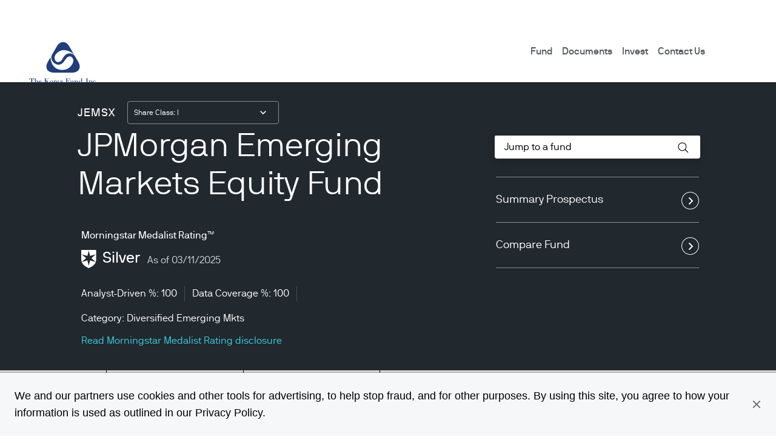

--- FILE ---
content_type: text/html;charset=utf-8
request_url: https://www.thekoreafund.com/products/jpmorgan-emerging-markets-equity-fund-i-4812a0623
body_size: 14650
content:

  <!DOCTYPE HTML>
  
  <html lang="en-US"> 
  <head>
    
    
    
        
    
    
    
    <meta charset="UTF-8"/>
    <meta name="viewport" content="width=device-width, initial-scale=1.0"/>
    <meta name="referrer" content="no-referrer-when-downgrade"/>
    <meta content="UEgzQAQUVvl5ylECkxr9zhGU19brVYyHBFJ-u_avkXc" name="google-site-verification"/>
    <meta name="clr" content="americas, us, en, koreafund"/>

    <meta name="debugPDP" getrequestResolver="true" request.pathInfo="/content/jpm-am-aem/americas/us/en/koreafund/products/dynamic-pdp.productpage.4812a0623.html" currentPage.path="/content/jpm-am-aem/americas/us/en/koreafund/products/dynamic-pdp" currentPage.title="dynamic-pdp" isDynamicPDPPage="true"/>

    <!--  Setting page og:title  -->
    
    
        <meta property="og:title"/>
        
            <meta property="og:image" content="https://am.jpmorgan.com/content/dam/jpm-am-aem/global/en/images/social-default/LinkedIn_1200x627_1.png"/>
        
    


    

    <title>
        JPMorgan Emerging Markets Equity Fund-I | JEMSX
        
        
    </title>


    
    
    <meta name="description" content="View performance data, portfolio details, management information, factsheet, regulatory and other documents"/>
    
    <meta name="template" content="dynamic-fund-shareclass-page-template"/>
    

    
    
    
        
        
        
        
            
            
                <meta name="ROBOTS" content="INDEX,FOLLOW"/>
            
        
    

    

    

    
    
    <link rel='preload' href="/etc/designs/jpm-am-aem/clientlib-above-the-fold.min.42c0ed8979bd564979b4d2bf97b2e3e5.css" as="style" onload="this.rel='stylesheet'">
<link rel='stylesheet' href="/etc/designs/jpm-am-aem/clientlib-above-the-fold.min.42c0ed8979bd564979b4d2bf97b2e3e5.css" type="text/css">



    
    
    <script src='/etc/designs/jpm-am-aem/clientlib-above-the-fold.min.f3986ba36916aae3e229777b5f14b185.js' rel="preload" as="script"></script>



    
    
    <link rel='preload' href="/etc/designs/jpm-am-aem/clientlib-all/jpm-am-global.min.145330391d02adf83746d7f39206868d.css" as="style" onload="this.rel='stylesheet'">
<link rel='stylesheet' href="/etc/designs/jpm-am-aem/clientlib-all/jpm-am-global.min.145330391d02adf83746d7f39206868d.css" type="text/css">



    
    
    <link rel='preload' href="/etc/designs/jpm-am-aem/clientlib-site.min.d6ffc11c91da5238db7be0ebcf03307b.css" as="style" onload="this.rel='stylesheet'">
<link rel='stylesheet' href="/etc/designs/jpm-am-aem/clientlib-site.min.d6ffc11c91da5238db7be0ebcf03307b.css" type="text/css">





<!-- SEO changes 5072-->
<link rel="preload" href="/etc/designs/jpm-am-aem/fonts/jp-icons.ttf" as="font" crossorigin/>

<!-- SEO Recommendations IMCMS-13609 -->
<link rel="preconnect" href="https://cdn.jpmorganfunds.com"/>

<link rel="preload" href="/etc/designs/jpm-am-aem/fonts/gim-icomoon.ttf" as="font" crossorigin/>

<!--<sly data-sly-use.onetrust="com.jpm.am.aem.core.models.OneTrustModel">-->
<!--    </sly>-->

<script src="https://www.chase.com/apps/chase/clientlibs/foundation/scripts/Reporting.js" language="Javascript1.2" type="text/javascript"></script>
<script> window.CHASE.TagManager['merkury'] = function() { window._svq = window._svq || []; window._svq.push(['_setAccount', '5404_04699']); window._svq.push(['_trackPageView']); (function (d, c) { var sv = d.createElement(c); sv.type = 'text/javascript'; sv.src = '//track.securedvisit.com/js/sv.js'; var s = d.getElementsByTagName(c)[0]; s.parentNode.insertBefore(sv, s); })(document, 'script'); }; </script>
<script type="text/javascript" src="//cdn.evgnet.com/beacon/k556555555563cz3w23n3n3x2754245/mcp_prod/scripts/evergage.min.js" async></script>





    
    
    

    
    
    
    

    <!--script data-sly-use.environmentBasedConfig="com.jpm.am.aem.core.services.EnvironmentBasedService"
            data-sly-test.adobeLaunchEnvironmentScript=""
            src="" async></script-->
    
    <link rel="icon" type="image/x-icon" href="/etc/designs/jpm-am-aem/images/favicon.ico"/>
    
        
            <link rel="canonical" href="https://www.thekoreafund.com/products/jpmorgan-emerging-markets-equity-fund-i-4812a0623"/>
        
        
    
</head>
 
  
  
  
  

  

  
  
  
    
      
        <body class="font-family-en AMTheme AMTheme-outer AMTheme-mode-light">
      
    
  
  
  
  
  
    <!-- Google Tag Manager (noscript) -->






<noscript><iframe src="https://www.googletagmanager.com/ns.html?id=GTM-KFWPD2T" height="0" width="0" style="display:none;visibility:hidden"></iframe></noscript>
<!-- End Google Tag Manager (noscript) -->


    <input type="hidden" id="displayPopUpModules" value="true"/>



    <div data-global="JP-global">
        


<div class="jp-page-px">
<div class="jp-page-mw">
 <div class="blank-page page basicpage">








    
	




    
    
    <div class="jpm-am-navigation-header"><header>
  
  
  
  
  <div class="jp-header" data-module="JP-header">
    <div class="jp-viewport-width"></div>
    
    
    
    
    
    
    
      
      <div class="country-role-selector-data " data-i18nJsonCRS="{&#34;jpm.am.aem.container.counryrole.selectrole&#34;:&#34;Select a Role&#34;,&#34;jpm.am.aem.container.counryrole.selectcountry&#34;:&#34;Select a Location&#34;,&#34;jpm.am.aem.container.counryrole.selectregion&#34;:&#34;Select a Region&#34;}" data-i18nJsonCountries="{&#34;jpm.am.general.country.us&#34;:&#34;United States&#34;}" data-i18nJsonRoles="{&#34;jpm.am.general.role.us.smartretirement-commingled&#34;:&#34;jpm.am.general.role.us.smartretirement-commingled&#34;,&#34;jpm.am.general.role.us.smartretirement-caterpillar&#34;:&#34;jpm.am.general.role.us.smartretirement-caterpillar&#34;,&#34;jpm.am.general.role.us.adv&#34;:&#34;Financial Professionals&#34;,&#34;jpm.am.general.role.us.eotm&#34;:&#34;jpm.am.general.role.us.eotm&#34;,&#34;jpm.am.general.role.us.liq&#34;:&#34;Liquidity Investors&#34;,&#34;jpm.am.general.role.us.smartretirement-kp&#34;:&#34;jpm.am.general.role.us.smartretirement-kp&#34;,&#34;jpm.am.general.role.us.bony&#34;:&#34;jpm.am.general.role.us.bony&#34;,&#34;jpm.am.general.role.us.smartretirement-vz&#34;:&#34;jpm.am.general.role.us.smartretirement-vz&#34;,&#34;jpm.am.general.role.us.ny529&#34;:&#34;jpm.am.general.role.us.ny529&#34;,&#34;jpm.am.general.role.us.preview&#34;:&#34;jpm.am.general.role.us.preview&#34;,&#34;jpm.am.general.role.us.smartretirement-exelon&#34;:&#34;jpm.am.general.role.us.smartretirement-exelon&#34;,&#34;jpm.am.general.role.us.institutional&#34;:&#34;Institutional Investors&#34;,&#34;jpm.am.general.role.us.smartretirement-passiveblend&#34;:&#34;jpm.am.general.role.us.smartretirement-passiveblend&#34;,&#34;jpm.am.general.role.us.pbdre&#34;:&#34;jpm.am.general.role.us.pbdre&#34;,&#34;jpm.am.general.role.us.smartretirement-cit&#34;:&#34;jpm.am.general.role.us.smartretirement-cit&#34;,&#34;jpm.am.general.role.us.smartretirement-blend&#34;:&#34;jpm.am.general.role.us.smartretirement-blend&#34;,&#34;jpm.am.general.role.us.xmobile&#34;:&#34;jpm.am.general.role.us.xmobile&#34;,&#34;jpm.am.general.role.us.accessfunds&#34;:&#34;jpm.am.general.role.us.accessfunds&#34;,&#34;jpm.am.general.role.us.koreafund&#34;:&#34;jpm.am.general.role.us.koreafund&#34;,&#34;jpm.am.general.role.us.smartretirement-akdrb&#34;:&#34;jpm.am.general.role.us.smartretirement-akdrb&#34;,&#34;jpm.am.general.role.us.morganmoney&#34;:&#34;jpm.am.general.role.us.morganmoney&#34;,&#34;jpm.am.general.role.us.per&#34;:&#34;Individual Investors&#34;,&#34;jpm.am.general.role.us.everyday401k&#34;:&#34;jpm.am.general.role.us.everyday401k&#34;,&#34;jpm.am.general.role.us.smartretirement&#34;:&#34;jpm.am.general.role.us.smartretirement&#34;}" data-i18nJsonTnC="{&#34;jpm.am.legal.termsandconditions.tableofcontent&#34;:&#34;Table of Contents&#34;,&#34;jpm.am.legal.termsandconditions.readdisclaimer&#34;:&#34;Please read through the disclaimer before entering the site&#34;}" data-props="/content/jpm-am-aem/countryroleselectorconfigpage.crsmap.us_en_koreafund.json?currentPath=/content/jpm-am-aem/americas/us/en/koreafund/includes/header/jcr:content/par/jpm_am_navigation_he">
      </div>
    
    
    
    <div class="jpm-am-aem-popout-lightbox"></div>
    <input name="region" type="hidden" value="americas"/>
    <input name="country" type="hidden" value="us"/>
    <input name="role" type="hidden" value="koreafund"/>
    <input name="language" type="hidden" value="en"/>
    <input name="contentsearchpath" type="hidden" value="/content/jpm-am-aem/americas/us/en/koreafund"/>
    
    
    
    
    
    

    
      <a href="#contentStart" target="_self" class="jp-header__skipMain" tabindex="1">Skip to main content</a>
    
    <div class='jp-header__menu-icon-logo-wrapper'>
      <div class="jp-header__logo">
        
        
          <a href="/us/en/asset-management/koreafund/">
            <img alt="Korea-Fund_blue_web-logo" class="logo" src="/content/dam/jpm-am-aem/americas/us/en/images/korea-funds/Korea-Fund_blue_web-logo.svg" width="150"/>
          </a>
          
        
      </div>
      
      
      <div class='jp-header__menu-wrapper'>

        <div class="jp-mob-menu-header ">
          
          
          <div class="jp-mob-simple-closeIcon" tabindex="0" role="button" aria-label="close"><span class="jp-icon-close"></span></div>
          
        </div>
        
          <div class="jp-header__simple-menu" role="navigation" aria-label="global main">
            <ul class="jp-simple-menu">
              
                <li class="jp-simple-menu__item ">

                                        <span class="jp-simple-menu__item__linkWrapper">
                                            
                                            
                                                <a class="jp-simple-menu__link" href="/us/en/asset-management/koreafund/products/the-korea-fund-inc-500634209" id="menulink-0">
                                                    Fund
                                                </a>
                                            
                                            
                                          <!--/* Logic for creating subnav parsys*/ -->
                                            
                                            
                                            
                                            
                                        </span>
                  
                  
                    
                  
                  
                </li>
              
                <li class="jp-simple-menu__item ">

                                        <span class="jp-simple-menu__item__linkWrapper">
                                            
                                            
                                                <a class="jp-simple-menu__link" href="/us/en/asset-management/koreafund/documents/" id="menulink-1">
                                                    Documents
                                                </a>
                                            
                                            
                                          <!--/* Logic for creating subnav parsys*/ -->
                                            
                                            
                                            
                                            
                                        </span>
                  
                  
                    
                  
                  
                </li>
              
                <li class="jp-simple-menu__item ">

                                        <span class="jp-simple-menu__item__linkWrapper">
                                            
                                            
                                                <a class="jp-simple-menu__link" href="/us/en/asset-management/koreafund/invest/" id="menulink-2">
                                                    Invest
                                                </a>
                                            
                                            
                                          <!--/* Logic for creating subnav parsys*/ -->
                                            
                                            
                                            
                                            
                                        </span>
                  
                  
                    
                  
                  
                </li>
              
                <li class="jp-simple-menu__item ">

                                        <span class="jp-simple-menu__item__linkWrapper">
                                            
                                            
                                                <a class="jp-simple-menu__link" href="/us/en/asset-management/koreafund/contact-us/" id="menulink-3">
                                                    Contact Us
                                                </a>
                                            
                                            
                                          <!--/* Logic for creating subnav parsys*/ -->
                                            
                                            
                                            
                                            
                                        </span>
                  
                  
                    
                  
                  
                </li>
              
            </ul>
          </div>
        
        
      </div>
      <div class="jp-header__icons">
        
        <div class="jp-hamburger circleButton" tabindex="0" role="button" aria-label="menu">
          Menu
        </div>
      </div>
      <div class="jp-header__searchbar">
        <div class="search-container">
          <div class="search_background"></div>
          <div class="search-section">
            <div class="jp-search circleButton searchbar-search-icon"></div>
            <div class="searchbar-wrapper">
              <Search id="jp-header-search" class="jp-search-input" aria-label="search input field" name="search input field" placeholder="Search"/>
            </div>
            <div class="jp-header__icons jp-search-button">
              <div aria-label="search" data-contentsearchpath="/content/jpm-am-aem/americas/us/en/koreafund" data-searchpath="/us/en/asset-management/koreafund/search/" role="button" tabindex="0">
                Search
              </div>
            </div>
          </div>
        </div>
      </div>
    </div>
  </div>
</header></div>



       


    
      
        
    



        
    



        
      
    

    
      
        
      
    
  </div>


<div id="contentStart"></div>
<div class="pre-scrim"></div>
 <div class="root responsivegrid " role="main">







<div class="aem-Grid aem-Grid--12 aem-Grid--default--12 ">
    
    <div class="responsivegrid aem-GridColumn aem-GridColumn--default--12">







<div class="aem-Grid aem-Grid--12 aem-Grid--default--12 ">
    
    <div class="jpm-am-container-dynamic-npe-shell-component aem-GridColumn aem-GridColumn--default--12"><!-- SDI include (path: /content/jpm-am-aem/americas/us/en/koreafund/products/dynamic-pdp/_jcr_content/root/responsivegrid/jpm_am_container_dyn.4812a0623.nocache.html, resourceType: jpm-am-aem/components/content/jpm-am-container-dynamic-npe-shell-component) -->




	
		
		<style type="text/css">
			.spinner-box {
				display: flex;
				justify-content: center;
				align-items: center;
				height:200px;
			}
			#spinnerIndicator {
				width: 100%;
				height: 100%;
				background: url('/FundsMarketingHandler/images/spinner.gif') 50% 50% no-repeat rgb(255,255,255);
			}		
		</style>
		<div id="loadingIndicator" class="spinner-box">
				<div id="spinnerIndicator">	</div>
		</div>
		
	

<div id="react-app" class="jp-npe-shell">
</div>
<script type="text/javascript">
  var appType, cookiesData, regionCode, countryCode, langCode, roleCode, userLoggedIn, pdpPath, fundTypeView,
    gaiaRedirectUrl, documentServiceUrl, parent;
  var basePath, fundsMarketingConfiguration = {}, fundsMarketingContent = {}, shareclassidentifier,
    invokeLoginModalCallbackfn, invokeGetCollection, invokeAddToCollection, invokeRemoveFromCollection,
    invokeGetPreference, invokeUpdatePreference,  invokeGetPAMData, invokeGetProductSubscriptions, invokeUpdateProductSubscriptions;
  var cardTypes = [], cusips = [], disclosures, authoredCusipIsin, alerts, fundManagers, relatedInsights, documents,
    pdpcusip, fundVideo, awards;
  var featured, recommendations, pdpHero, htmlCommentaries, audioCommentary, isAuthor = false,
    pathSplit = location.pathname.length > 1 ? location.pathname.split('/') : '';
  var whitelistedDomains, invokeExtLinkConfirmWindow;
  var invokeAttestationPopUp;

  document.addEventListener('crs-cookie-ready', function () {
    appType = "pdp";
    fundTypeView = "";
    if (!appType) {
      appType = 'pdp';
    }
    cookiesData = window.getCookiesDataForSearch();
    isAuthor = window.checkIfAuthorInstance();
    if (isAuthor && pathSplit[6] != undefined && pathSplit[6] === 'preview' && pathSplit[5] != undefined) {
      roleCode = pathSplit[6];
      langCode = pathSplit[5];
    } else {
      roleCode = cookiesData.role;
      langCode = cookiesData.language;
    }

    if (window.location.pathname.includes("/it/it/asset-management/protected/mps/")) {
      roleCode = 'mps';
    }
    /****** External Link Fun for PDP Pages */
    let extLinkCompSel = document.getElementById('externalLinkDomains');
    whitelistedDomains = extLinkCompSel ? JSON.parse(extLinkCompSel.dataset.domains) : [];

    invokeExtLinkConfirmWindow = function (link) {
      const extEvent = new CustomEvent('activateExtLink');
      document.dispatchEvent(extEvent);
      const extPopUpSelector = document.querySelector('.jp-am-navigation-external-link')
      extPopUpSelector.classList.remove('jp-am-navigation-external-link__hidePopup');
      extPopUpSelector.querySelector('.jp-am-navigation-external-link__popup__Cta__continue').href = link;

    };
    /****** End----------------External Link Fun for PDP Pages */

    let attestationModal = document.querySelector('.jp-legal-attestation-modal');

    invokeAttestationPopUp = function (disclosureText) {
      const activateAttestationModal = new CustomEvent('activateAttestationModal');
      document.dispatchEvent(activateAttestationModal);
      const body = attestationModal.querySelector('.jp-legal-attestation-modal__overlay-text');
      body.innerHTML = disclosureText;
      attestationModal.classList.remove('hide');
    }

    countryCode = cookiesData.country;
    regionCode = cookiesData.region;
    userLoggedIn = false;
    invokeLoginModalCallbackfn = function () {
    if (window.location.pathname.includes("/it/it/asset-management/adv/") || window.location.pathname.includes("/it/it/asset-management/mps/")) {
        return location.replace("/it/it/asset-management/adv/auth/login-form/");
      } else {
        const event = new CustomEvent('authenticate', {'detail': {eventType: 'login'}});
        document.dispatchEvent(event);
      }
    };
    invokeGetProductSubscriptions = function () {
      return window.favoriteSubscriptionsOpenAPI.getProductSubscriptions();
    };
    invokeUpdateProductSubscriptions = function (preferenceValue) {
      return window.favoriteSubscriptionsOpenAPI.updateProductDocumentSubscriptions(preferenceValue);
    };
    invokeGetCollection = function () {
      return window.favoriteFundsOpenAPIProtected.getMyCollections();
    };
    invokeAddToCollection = function (type, identifier) {
      return window.favoriteFundsOpenAPIProtected.addFundToMyCollection(type, identifier);
    };
    invokeRemoveFromCollection = function (type, identifier) {
      return window.favoriteFundsOpenAPIProtected.removeFundFromMyCollection(type, identifier);
    };
    invokeGetPreference = function () {
      return window.favoriteFundsOpenAPIProtected.getMySubscriptions();
    };
    invokeUpdatePreference = function (preferenceName, preferenceValue) {
      return window.favoriteFundsOpenAPIProtected.updateMySubscriptions(preferenceName, preferenceValue);
    };
      invokeGetPAMData = function () {
          return window.pamDataOpenAPI.getPAMData();
      };

    pdpPath = '/' + countryCode + '/' + langCode + '/asset-management/' + roleCode + '/products/';
    if (document.cookie) {
      var cookie = document.cookie.split(';');
      const advCountries = ['au', 'sg', 'be', 'dk', 'fi', 'gb', 'ie', 'lu', 'nl', 'no', 'se', 'ch', 'it', 'es', 'at', 'de', 'pt', 'fr'];
      for (var i = 0; i < cookie.length; i++) {
        if (cookie[i].trim().startsWith("akm")) {
          const akmValue = cookie[i].trim().split('akm=');
          if (akmValue !== null && akmValue !== undefined && akmValue !== "" && akmValue.length >= 2 && akmValue[1] !== null
            && akmValue[1] !== undefined && akmValue[1] !== "") {
            const systemDate = Date.now();
            try {
              const queryExpValue = akmValue[1].split("exp=")[1].split("~");
              if (!(systemDate > (1000 * Number(queryExpValue[0])))) {
                if (
                  (countryCode === 'us' && (roleCode === 'adv' || roleCode === 'institutional')) ||
                  (countryCode === 'es' && roleCode === 'per') ||
                  (countryCode === 'it' && roleCode === 'mps') ||
                  (advCountries.includes(countryCode) && roleCode === 'adv') ||
                  (regionCode === 'apac' && roleCode === 'institutional') ||
                  (regionCode === 'emea' && roleCode === 'institutional')
                ) {
                  pdpPath = '/' + countryCode + '/' + langCode + '/asset-management/protected/' + roleCode + '/products/';
                  userLoggedIn = true;
                }
              }
            } catch (error) {
              console.error(error.message);
            }
          }
        }
      }
    }
    gaiaRedirectUrl = '/FundsMarketingHandler';
    parent = 'aem';
    basePath = 'npe';
    document.getElementsByClassName("jp-npe-shell")[0].setAttribute("lang", langCode);
  });
</script>


 
	


	
	
	



<input type="hidden" id="cspCode" value="4812A0623"/>
<input type="hidden" id="isnCode"/>

<script type="text/javascript">
document.addEventListener('crs-cookie-ready', function() {
    disclosures = {"pdpCardCountryBreakdown":["Due to rounding, values may not total 100%."],"pdpCardMaturity":["Due to rounding, values may not total 100%."],"pdpDataPointActiveShare":["Active Share represents the difference between a fund's holdings and the benchmark's holdings. It is calculated by taking the sum of the absolute value of the weighting of the fund's holdings versus the weighting of the benchmark's holdings excluding derivatives but including cash and cash equivalents. If a holding of the fund isn't a holding of the benchmark, the weighting of the benchmark is assumed to be zero. Similarly, if the benchmark includes a holding that isn't a holding of the fund, the weighting of the fund is assumed to be zero."],"pdpCardTop10Holdings":["The top 10 holdings listed exclude cash and money markets. Holdings are subject to change. The holdings listed should not be considered recommendations to purchase or sell a particular security. Each individual security is calculated as a percentage of the aggregate market value of the securities held in the Fund and does not include the use of derivative positions, where applicable."],"pdpCardFixedIncomeMaturity":["Due to rounding, values may not total 100%."],"pdpCardPortfolioBreakdown":["Due to rounding, values may not total 100%."],"pdpDataPointRollingDividendYield":["The 12-Month Rolling Dividend Yield represents the sum of the dividend yield (non-annualized) for the 12 most recent regularly declared income dividends as well as any special income distributions in the intervening period. Dividend yield (non-annualized) is calculated by dividing the dividend per share by the net asset value per share as of the relevant ex-dividend date."],"pdpDataPointRSquared":["<B>R2:</B> The percentage of a Fund's movements that result from movements in the index ranging from 0 to 100. A Fund with an R2 of 100 means that 100 percent of the Fund's movement can completely be explained by movements in the Fund's external index benchmark."],"pdpDataPointSharpeRatio":["<B>Sharpe ratio</B> measures the fund's excess return compared to a risk-free investment. The higher the Sharpe ratio, the better the returns relative to the risk taken."],"pdpCardLipperRankings":["The ranking information is provided by Lipper Analytical Services. Past performance is no guarantee of future results. Rankings are calculated based upon the total returns of multiple share classes within their respective Lipper category. Different share classes may have different rankings."],"pdpSummaryMorningstarRatingPopUp":["Morningstar overall rating 3 stars, Class I; Diversified Emerging Mkts Category; 704 funds. Three-year rating 3 stars; 704 funds. Five-year rating 2 stars; 620 funds. Ten-year rating 4 stars; 460 funds. Ratings reflect risk-adjusted performance.","Overall Morningstar Rating<sup>TM</sup> for a fund is derived from a weighted average of the performance figures associated with its three-, five-, and 10-year (if applicable) Morningstar Rating metrics."],"pdpDataPointMedianBidAskSpread":["The median bid-ask spread is calculated by identifying national best bid and national best offer (\"NBBO\") for each Fund as of the end of each 10 second interval during each trading day of the last 30 calendar days, or since the listing date of each Fund if shorter, and dividing the difference between each such bid and offer by the midpoint of the NBBO. The median of those values is identified and posted on each business day."],"pdpDataPointPERatio1YrTrailing":["The number by which earnings per share is multiplied to estimate a stock's value based on the actual earnings over the last 12 months."],"pdpSummaryAnalystRatingPopUp":["The Morningstar Medalist Rating<sup>TM</sup> is a summary expression of Morningstar's forward-looking analysis of investment strategies using a rating scale of Gold, Silver, Bronze, Neutral and Negative. Medalist Ratings indicate which investments Morningstar believes are likely to outperform a relevant index or peer group average on a risk-adjusted basis over time. Products are evaluated on three key pillars (People, Parent, and Process) which, when coupled with fees, forms the basis for Morningstar's conviction in those products' investment merits and determines the Medalist Rating assigned. Products are sorted by expected performance into rating groups defined by their Morningstar Category and their active or passive status. Analyst-covered products are assigned the three pillar ratings based on the analyst's qualitative assessment, subject to the Analyst Rating Committee's oversight, monitored and reevaluated at least every 14 months. Ratings are assigned monthly for vehicles covered either indirectly by analysts or by algorithm. For more detailed information including methodology, please go to global.morningstar.com/managerdisclosures.Ratings and rankings should not be used as the sole basis in evaluating an investment product and should not be considered an offer or solicitation to buy or sell the investment product.&#169;2025Morningstar Inc. All rights reserved. Morningstar information is proprietary to Morningstar and/or its content providers, may not be copied or distributed and is not warranted to be accurate, complete or timely."],"pdpCardQualityBreakdown":["Certain holdings may not be included due to de minimis values and rounding. Values may not total 100%."],"pdpBottomAll":["International investing bears greater risk due to social, economic, regulatory and political instability in countries in \"emerging markets.\" This makes emerging market securities more volatile and less liquid developed market securities. Changes in exchange rates and differences in accounting and taxation policies outside the U.S. can also affect returns.","Investments in foreign currencies and foreign issuers are subject to additional risks, including political and economic risks, greater volatility, civil conflicts and war, currency fluctuations, higher transaction costs, delayed settlement, possible foreign controls on investment, expropriation and nationalization risks, and less stringent investor protection and disclosure standards of foreign markets. These risks are magnified in countries in \"emerging markets.\"","The MSCI Emerging Markets Index &#40;net total return&#41; is a free float&#45;adjusted market capitalization weighted index that is designed to measure the performance of large&#45; and mid&#45; cap stocks in emerging markets&#46; Net total return figures assume the reinvestment of dividends after deduction of withholding tax&#44; applying the maximum rate to nonresident individual investors who do not benefit from double taxation treaties&#46;","Total return figures (for the fund and any index quoted) assume payment of fees and reinvestment of dividends (after the highest applicable foreign withholding tax) and distributions. Without fee waivers, fund returns would have been lower. Due to rounding, some values may not total 100%.","The Morningstar Rating<sup>TM</sup> for funds, or \"star rating\", is calculated for managed products (including mutual funds, variable annuity and variable life subaccounts, exchange-traded funds, closed-end funds, and separate accounts) with at least a three-year history. Exchange traded funds and open-ended mutual funds are considered a single population for comparative purposes. It is calculated based on a Morningstar Risk-Adjusted Return measure that accounts for variation in a managed product's monthly excess performance, placing more emphasis on downward variations and rewarding consistent performance. The top 10% of products in each product category receive 5 stars, the next 22.5% receive 4 stars, the next 35% receive 3 stars, the next 22.5% receive 2 stars, and the bottom 10% receive 1 star. The Overall Morningstar Rating for a managed product is derived from a weighted average of the performance figures associated with its three-, five-, and 10-year (if applicable) Morningstar Rating metrics. The weights are: 100% three-year rating for 36-59 months of total returns, 60% five-year rating/40% three-year rating for 60-119 months of total returns, and 50% 10- year rating/30% five-year rating/20% three-year rating for 120 or more months of total returns. While the 10-year overall star rating formula seems to give the most weight to the 10-year period, the most recent three-year period actually has the greatest impact because it is included in all three rating periods. Rankings do not take sales loads into account.","&#169;2026, American Bankers Association, CUSIP Database provided by the Standard &amp; Poor's CUSIP Service Bureau, a division of The McGraw-Hill Companies, Inc. All rights reserved."],"pdpDataPointPBRatio":["<B>P/B ratio </B>is the relationship between a stock's price and the book value of that stock."],"pdpBottomAllLargeText":["<B><I>Performance quoted is past performance and is no guarantee of future results. Investment returns and principal value will fluctuate, so shares, when sold, may be worth more or less than original cost. Current performance may be higher or lower than returns shown. Call 1-800-480-4111 for most recent month-end performance. </I></B>"],"pdpCardGrowthChart":["The Growth of Hypothetical Investment chart does not assume the max sales charge (if any), which would lower returns. It includes reinvestment of dividends and gains. Expenses were deducted. Performance for other share classes will vary. The Excel download will only provide hypothetical performance with an initial investment amount of $10,000. The performance quoted represents past performance and does not guarantee future results.","Since inception at NAV. Past performance is not indicative of future results.","The quoted performance of the Fund includes performance of a predecessor fund/share class prior to the Fund's commencement of operations. Please refer to the current prospectus for further information. "],"pdpCardMorningstarRatings":["Overall Morningstar Rating<sup>TM</sup> for a fund is derived from a weighted average of the performance figures associated with its three-, five-, and 10-year (if applicable) Morningstar Rating metrics."],"pdpCardCommodityMaturity":["Due to rounding, values may not total 100%."],"pdpCardPortfolioHoldings":["Due to rounding, values may not total 100%."],"pdpCardRiskMeasures":["All risk measures are based on a 3 year time period.","Risk measures are calculated based upon the broad-based index as stated in the prospectus."],"pdpDataPointStandardDeviation":["<B>Standard deviation/Volatility:</B> A statistical measure of the degree to which the Fund's returns have varied from its historical average. The higher the standard deviation, the wider the range of returns from its average and the greater the historical volatility. The standard deviation is calculated over a 36-month period based on Fund's monthly returns. The standard deviation shown is based on the Fund's Class A Shares or the oldest share class, where Class A Shares are not available."],"pdpCardSectorBreakdown":["Due to rounding, values may not total 100%."],"pdpCardPerformanceLargeText":["<B><I>Performance quoted is past performance and is no guarantee of future results. Investment returns and principal value will fluctuate, so shares, when sold, may be worth more or less than original cost. Current performance may be higher or lower than returns shown. Call 1-800-480-4111 for most recent month-end performance. </I></B>"],"pdpDataPointPERatio1YrForecast":["The number by which earnings per share is multiplied to estimate a stock's value based on the forecasted earnings for the next 12 months."],"pdpDataPointCutOffTime":["Please refer to the prospectus for additional information about cut-off times."],"pdpCardSectorExposure":["Due to rounding, values may not total 100%."],"pdpCardRegionalBreakdown":["Due to rounding, values may not total 100%."],"pdpCardPortfolioAllocation":["Due to rounding, values may not total 100%."],"pdpCardCurrencyAllocation":["Due to rounding, values may not total 100%. Net currency exposure is inclusive of the fund's derivative positions."],"pdpCardStrategicAllocation":["Due to rounding, values may not total 100%."],"pdpDataPointBeta":["<B>Beta </B>measures a fund's volatility in comparison to the market as a whole. A beta of 1.00 indicates a fund has been exactly as volatile as the market."],"pdpDataPointAlpha":["<B>Alpha:</B> The relationship between the performance of the Fund and its beta over a three-year period of time."],"pdpCardPerformance":["<sup>*</sup>Fund performance inception:  11/15/1993","The quoted performance of the Fund includes performance of a predecessor fund/share class prior to the Fund's commencement of operations. Please refer to the current prospectus for further information. ","Mutual funds have fees that reduce their performance: indexes do not. You cannot invest directly in an index."],"pdpCardFees":["The Fund's adviser and/or its affiliates have contractually agreed to waive fees and/or reimburse expenses to the extent Total Annual Fund Operating Expenses (excluding acquired fund fees and expenses, dividend and interest expenses related to short sales, interest, taxes, expenses related to litigation and potential litigation and extraordinary expenses) exceed 0.940% of the average daily net assets. The Fund may invest in one or more money market funds advised by the adviser or its affiliates (affiliated money market funds). The Fund's adviser has contractually agreed to waive fees and/or reimburse expenses in an amount sufficient to offset the fees and expenses of the affiliated money market funds incurred by the Fund because of the Fund's investment in such money market funds. This waiver is in effect through 2/28/2026, at which time the adviser and/or its affiliates will determine whether to renew or revise it. The difference between net and gross fees includes all applicable fee waivers and expense reimbursements."],"pdpDataPointEPS":["<B>EPS:</B> Total earnings divided by the number of shares outstanding."],"pdpDataPointTrackingError":["<B>Tracking Error:</B> The active risk of the portfolio, which determines the annualized standard deviation of the excess returns between the portfolio and the benchmark."],"pdpDataPointETFNonFairValueNAV":["<B>Non-Fair Value NAV:</B> The published NAV includes adjustments made to prices of international stocks to compensate for price changes occurring after local markets close and exchange rates at the 4 PM New York close, the Non-Fair Value NAV excludes these price adjustments and uses exchange rates at the 4PM London close. Investors cannot transact at Non-Fair Value."],"pdpDataPointESGApproach":["This Fund considers financially material environmental, social and governance (\"ESG\") factors as part of the Fund's investment process. In actively managed assets deemed by J.P. Morgan Asset Management to be ESG integrated under our governance process, we systematically assess financially material ESG factors amongst other factors in our investment decisions with the goals of managing risk and improving long-term returns. ESG integration does not change a strategy's investment objective, exclude specific types of companies or constrain a strategy's investable universe."]};
	documentServiceUrl = null;
	if (false){
		document.title = "JPMorgan Emerging Markets Equity Fund-I | JEMSX | J.P. Morgan Asset Management";
		featured = "";
		alerts = {};
		trustInBrief = {};
		insightsManager = {};
		fundManagers ={};
		pdpHero = " ";
		awards = [];
		fundVideo = null;
		documents= {};
		relatedInsights= {};
		audioCommentary = "";
		recommendations = "";
		canonicalURL = {};
    }
    else{
		featured = "";
		alerts = {};
		trustInBrief = {};
		insightsManager = {};
		fundManagers ={};
		pdpHero = " ";
		awards = {};
		fundVideo = null;
		documents= {};
		relatedInsights= {};
		audioCommentary = "";
		recommendations = {};
		canonicalURL = "";
    }
    htmlCommentaries = {};
    fundTypeCode = "Mutual Fund";

	if(regionCode === 'asiapacific' || regionCode === 'emea'){
	    pdpcusip = "";
	}
	if(roleCode === "priips" && fundTypeCode === "N_ETF"){
		countryCode = "ie";
	} else if(roleCode === "priips" && fundTypeCode === "INVESTMENT_TRUST") {
		countryCode = "gb";
	}
	if(regionCode === 'americas'){
	    pdpcusip = "4812A0623";
	    if(!pdpcusip && roleCode === "bony"){
            pdpcusip = "";
            countryCode = "lu";
        }
		if(!pdpcusip && countryCode === "mx"){
			pdpcusip = "";
			countryCode = "ie";
		}
	}

	if (!window.Intl) {
		document.write('<script src="/FundsMarketingHandler/javascript/intlshim.js"><\/script>');
	}


	if (fundsMarketingConfiguration !== undefined) {
	    fundsMarketingConfiguration.appType =  appType,
	    fundsMarketingConfiguration.cusip = pdpcusip,
	    fundsMarketingConfiguration.country =  countryCode,
	    fundsMarketingConfiguration.language = langCode,
	    fundsMarketingConfiguration.role = roleCode,
	    fundsMarketingConfiguration.basePath =  basePath,
	    fundsMarketingConfiguration.parent = parent,
	    fundsMarketingConfiguration.gaiaRedirectUrl = gaiaRedirectUrl,
        fundsMarketingConfiguration.documentServiceUrl =  documentServiceUrl,
	    fundsMarketingConfiguration.window =  window,
	    fundsMarketingConfiguration.pdpPath  =  pdpPath,
	    fundsMarketingConfiguration.userLoggedIn  =  userLoggedIn,
	    fundsMarketingConfiguration.invokeLoginModalCallbackfn = invokeLoginModalCallbackfn,
				fundsMarketingConfiguration.invokeGetProductSubscriptions = invokeGetProductSubscriptions,
				fundsMarketingConfiguration.invokeUpdateProductSubscriptions = invokeUpdateProductSubscriptions,
				fundsMarketingConfiguration.invokeGetPAMData = invokeGetPAMData,
	    fundsMarketingConfiguration.invokeGetCollection = invokeGetCollection,
        fundsMarketingConfiguration.invokeAddToCollection = invokeAddToCollection,
        fundsMarketingConfiguration.invokeRemoveFromCollection = invokeRemoveFromCollection,
        fundsMarketingConfiguration.invokeGetPreference = invokeGetPreference,
        fundsMarketingConfiguration.invokeUpdatePreference = invokeUpdatePreference,
				fundsMarketingConfiguration.invokeAttestationPopUp = invokeAttestationPopUp,
				fundsMarketingConfiguration.fundTypeCode = fundTypeCode
	  }
	  if (whitelistedDomains.length > 0) {
		fundsMarketingConfiguration.whitelistedDomains = whitelistedDomains,
		fundsMarketingConfiguration.invokeExtLinkConfirmWindow = invokeExtLinkConfirmWindow
	}
    if(fundsMarketingContent !== undefined) {
        if(featured !== "") {
            fundsMarketingContent.featuredContent =  featured;
        }
        fundsMarketingContent.documents =  documents;
        fundsMarketingContent.fundManagers =  fundManagers;
        fundsMarketingContent.disclosures =  disclosures;
        fundsMarketingContent.htmlCommentaries = htmlCommentaries;
        fundsMarketingContent.dynamic = true;
        if(audioCommentary !== "") {
            fundsMarketingContent.audioCommentary = audioCommentary;
        }
        fundsMarketingContent.alerts = alerts;
        fundsMarketingContent.pdpHeroImage =  pdpHero;
		fundsMarketingContent.awards = awards;
      	fundsMarketingContent.fundVideo = fundVideo;
        fundsMarketingContent.relatedInsights = relatedInsights;
		fundsMarketingContent.recommendations = recommendations;
		fundsMarketingContent.trustInBrief = trustInBrief;
		fundsMarketingContent.insightsManager = insightsManager;
		fundsMarketingContent.canonicalURL = canonicalURL;

        fundsMarketingConfiguration.content = fundsMarketingContent;
    }

});
</script>









<script type="text/javascript" src="/FundsMarketingHandler/javascript/fundsmarketingloader-new.js?1" rel="preload"></script>

    
    <script src='/etc/designs/jpm-am-aem/clientlib-site/jpm-am-container-npe-shell-component.min.c639e54998be465310b1f33891a8f788.js' rel="preload" as="script"></script>


</div>

    
</div>



</div>

    
</div>



</div>




<div class="jpm-am-navigational-back-to-top" role="region" aria-label="navigational back to top">
    <div tabindex="0" aria-label="Back to top" role="button" class="jpm-am-navigational-back-to-top__container">
        <span class="top-arrow"></span>
    </div>
</div>
<div class="blank-page page basicpage">








    
	




    
    
    <div class="jpm-am-navigation-footer"><footer>





  
    <div class='jp-footer  jp__lightGrey'>
        <div class="jp-footer__container">
        	




    
    
    <div class="jpm-am-general-rich-formatted-text">

<div class="jp-rft-wrapper  jp__clear">
	<div id="eaemcusuid_20230906150816" class="jp-rft jp__clear  jp-rft__padding__old">
		<p style="text-align: center;"><a href="/content/dam/jpm-am-aem/americas/us/en/koreafund/supplemental/proxy-information/JPMAM-global-proxy-voting-procedures-and-guidelines.pdf" target="_blank" title="Open Proxy Policies">Proxy Policies</a>&nbsp;| <a href="/us/en/asset-management/koreafund/terms-of-use/" target="_self">Terms of Use</a> | <a href="/us/en/asset-management/koreafund/privacy-policy/" target="_self">Privacy Policy</a>&nbsp;|&nbsp;<a href="/us/en/asset-management/koreafund/contact-us/" target="_blank">Contact Us</a></p>
<p style="text-align: center;">Copyright © 2024 JPMorgan Chase &amp; Co., All rights reserved.</p>
<p><span class="jp-rft_legal">This information is unaudited and is intended for informational purposes only. This is not an offer or solicitation for the purchase or sale of any financial instrument. It is presented only to provide information on investment strategies and opportunities.</span></p>
<p><span class="jp-rft_legal">The Fund is a closed-end exchange traded management investment company. This material is presented only to provide information and is not intended for trading purposes. Closed-end funds, unlike open-end funds, are not continuously offered. After the initial public offering, shares are sold on the open market through a stock exchange, where shares may trade at a premium or a discount. Holdings are subject to change daily.</span></p>
<p><span class="jp-rft_legal">The Korea Fund has filed a notice under the Commodity Exchange Act under Regulation 4.5 that The Korea Fund is operated by JPMorgan Asset Management (Asia Pacific) Limited,&nbsp; a registered investment adviser that has claimed an exclusion from the definition of the term “commodity pool operator” under the Commodity Exchange Act and, therefore, is not subject to registration or regulation as a commodity pool operator under the Commodity Exchange Act.</span></p>
<p><span class="jp-rft_heading3"><span class="jp-rft_legal">For a list of Section 16(a) filings (Forms 3, 4, and 5 and their respective Amendments) of &quot;insiders&quot; of The Korea Fund, click <a title="Click here for a list of Section 16(a) filings" href="/us/en/asset-management/koreafund/section-16/"><u><span style="font-size: 12px;">here</span></u></a>.</span></span></p>
<p><span class="jp-rft_heading3"><span class="jp-rft_legal">To view the Fund’s other filings available to the public click <a title="Click here for the Fund’s other filings" href="https://www.sec.gov/edgar/browse/?CIK=748691&amp;owner=exclude"><u><span style="font-size: 12px;">here</span></u></a>.</span></span></p>
<p><span class="jp-rft_heading3"><span class="jp-rft_legal">JPMorgan Distribution Services Inc.&nbsp;| 277 Park Avenue | New York, NY 10172 | JPMorgan Distribution Services Inc., member&nbsp;<u><a href="https://www.finra.org/"><span style="font-size: 12px;">FINRA</span></a>&nbsp;</u>|&nbsp;&nbsp;<a href="https://brokercheck.finra.org/"><u><span style="font-size: 12px;">FINRA's BrokerCheck</span></u></a></span></span></p>
<p><span class="jp-rft_legal">JPMorgan Asset Management (Asia Pacific) Limited is an investment advisor registered under the Investment Advisors Act of 1940.</span></p>
<p><span class="jp-rft_legal">If you are a person with a disability and need additional support in viewing the material, please call us at 1-800-343-1113 for assistance.</span></p>
<p><span class="jp-rft_legal">© 2025 JPMorgan Chase &amp; Co, All rights reserved.</span></p>

	</div>
</div></div>



        </div>
	</div>
   



</footer></div>



       


    
      
        
    



        
    



        
      
    

    
      
        
      
    
  </div>

</div>
</div>
</div>




<div class="jp-seo-modal-container" data-link="/content/jpm-am-aem/countryroleselectorconfigpage.seomap.json"></div>
    
    
    
<script>
    function GetIEVersion() {
      var sAgent = window.navigator.userAgent;
      var Idx = sAgent.indexOf("MSIE");
    
      // If IE, return version number.
      if (Idx > 0) 
        return parseInt(sAgent.substring(Idx+ 5, sAgent.indexOf(".", Idx)));
    
      // If IE 11 then look for Updated user agent string.
      else if (!!navigator.userAgent.match(/Trident\/7\./)) 
        return 11;
    
      else
        return 0; //It is not IE
    }
    if (GetIEVersion() > 0) { 
       let srtSrc = "/etc/designs/jpm-am-aem/clientlib-all/jpm-am-ie-polyfill.js";
       if (!document.querySelector('script[src*=""]')) {
          let script = document.createElement('SCRIPT');
          script.src = srtSrc;
          script.type = "application/javascript";
          document.querySelector('body').appendChild(script);
       }
    }
</script>

   
    
    <script src='/etc/designs/jpm-am-aem/clientlib-all/jpm-am-global.min.2972e75d25c38ce29e6e2420b1f5882b.js' rel="preload" as="script"></script>



   
    
    <script src='/etc/designs/jpm-am-aem/jquery.min.3e24d4d067ac58228b5004abb50344ef.js' rel="preload" as="script"></script>
<script src='/etc/designs/jpm-am-aem/clientlib-site.min.e55c0f4c00d73aefcb3bfece050c5f2d.js' rel="preload" as="script"></script>



   

   
   

   <!-- Global Data Points-->
   <script type="text/javascript">
     window.dataLayer = window.dataLayer || [];
     var pageDLObj = {};
     let userObj = localStorage.userObj ? JSON.parse(localStorage.userObj) : null;
     pageDLObj.pageType = "product";
     pageDLObj.region = "Americas";
     pageDLObj.country = "United States";
     pageDLObj.role = "koreafund";
     pageDLObj.language = "English";
     pageDLObj.lineOfBusiness = "Funds";
     pageDLObj.loggedIn = "false";
     pageDLObj.profileID = userObj && userObj.profileID ? userObj.profileID : "";

     function getCookie(name) {
        const value = document.cookie
                .split('; ')
                .find(row => row.startsWith(name + '='));
        return value ? value.split('=')[1] : null;
     }

     var userloggedIn = getCookie('am-web-login-datalayer');

     if (userObj) {
        if (userObj.isEmployeeUser === true) {
           pageDLObj.loginType = "employee";
        } else if ((userObj.keepMeLoggedIn === "Y" || userObj.keepMeLoggedIn === "N") && userloggedIn === "true") {
           pageDLObj.loginType = "manual";
        } else if (userObj.keepMeLoggedIn === "Y"  && userloggedIn !== "true") {
           pageDLObj.loginType = "persistent";
        } else if (userObj.keepMeLoggedIn === "N" && userloggedIn !== "true") {
           pageDLObj.loginType = "manual";
        } else {
           pageDLObj.loginType = "";
        }
     } else {
        pageDLObj.loginType = "";
     }
     if (userObj && document.cookie.split(';').some((item) => item.trim().startsWith('am-web-login-datalayer='))) {
        document.cookie = "am-web-login-datalayer=; expires=Thu, 01 Jan 1970 00:00:00 UTC; path=/;";
     }
     if (document.getElementById('isnCode') || document.getElementById('cspCode')) {
         var pdpPageNamePath = window.location.pathname.substring(window.location.pathname.lastIndexOf('/')+1);
         pageDLObj.fundName = pdpPageNamePath.substring(0, pdpPageNamePath.lastIndexOf('-'));
         pageDLObj.isin = document.getElementById('isnCode').value;
         pageDLObj.cusip = document.getElementById('cspCode').value;
     }
     var referrer = window.document.referrer;
     if (referrer !== '' && (!referrer.startsWith(window.location.origin) || window.location.pathname.indexOf("login-form") >= 0)) {
         pageDLObj.referrer = new URL(referrer).hostname;
     }
     window.dataLayer.push(pageDLObj);
   </script>

   <!-- End -->
   <!-- Google Tag Manager -->
   <script>(function (w, d, s, l, i) {
     w[l] = w[l] || []; w[l].push({
       'gtm.start':
         new Date().getTime(), event: 'gtm.js'
     }); var f = d.getElementsByTagName(s)[0],
       j = d.createElement(s), dl = l != 'dataLayer' ? '&l=' + l : ''; j.async = true; j.src =
       'https://www.googletagmanager.com/gtm.js?id=' + i + dl; f.parentNode.insertBefore(j, f);
   })(window, document, 'script', 'dataLayer', 'GTM-KFWPD2T');</script>
   <!-- End Google Tag Manager -->
   <script>
     /*<![CDATA[*/
     (function() {
       var sz = document.createElement('script'); sz.type = 'text/javascript'; sz.async = true;
       sz.src = '//siteimproveanalytics.com/js/siteanalyze_76209.js';
       var s = document.getElementsByTagName('script')[0]; s.parentNode.insertBefore(sz, s);
     })();
     /*]]>*/
   </script>
 
    

    

    
    
    

  
  </body>
 
  </html>

--- FILE ---
content_type: image/svg+xml;charset=UTF-8
request_url: https://www.thekoreafund.com/FundsMarketingHandler/images/default-user-image.svg
body_size: 24
content:
<svg width="56" height="56" fill="none" xmlns="http://www.w3.org/2000/svg">
    <circle cx="28" cy="28" r="27.5" fill="#fff" stroke="#000"/>
    <circle cx="28" cy="25" r="9.5" fill="#F5BE51" stroke="#000"/>
    <path d="M43 51c0-7.732-6.716-14-15-14-8.284 0-15 6.268-15 14" stroke="#000"/>
</svg>


--- FILE ---
content_type: image/svg+xml;charset=UTF-8
request_url: https://www.thekoreafund.com/FundsMarketingHandler/images/morningstar-analyst-badge.svg
body_size: 81
content:
<svg xmlns="http://www.w3.org/2000/svg" width="25" height="31" fill="none" viewBox="0 0 25 31">
    <path fill="#fff" d="M0 0v15.562C0 24.335 6.44 28.241 12.5 31 18.56 28.241 25 24.335 25 15.562V0H0zm24.053 20.584l-9.312-2.759-2.241 9.3-2.241-9.3-9.312 2.759 7.07-6.541-7.07-6.541 9.28 2.697L12.468.961l2.242 9.238 9.311-2.697-7.039 6.541 7.071 6.541z"/>
</svg>


--- FILE ---
content_type: image/svg+xml
request_url: https://www.thekoreafund.com/content/dam/jpm-am-aem/americas/us/en/images/korea-funds/Korea-Fund_blue_web-logo.svg
body_size: 3576
content:
<?xml version="1.0" encoding="utf-8"?>
<!-- Generator: Adobe Illustrator 23.0.2, SVG Export Plug-In . SVG Version: 6.00 Build 0)  -->
<svg version="1.1" id="Layer_1" xmlns="http://www.w3.org/2000/svg" xmlns:xlink="http://www.w3.org/1999/xlink" x="0px" y="0px"
	 viewBox="0 0 300 198.63" style="enable-background:new 0 0 300 198.63;" xml:space="preserve">
<style type="text/css">
	.st0{fill:#203D7C;}
</style>
<g>
	<g>
		<path class="st0" d="M1.61,165.44h20.08l0.62,8.01h-0.9c-0.55-2.68-1.28-4.54-2.19-5.57c-0.91-1.03-2.1-1.55-3.58-1.55h-1.91
			v21.76h4.22v0.9H5.36v-0.9h4.21v-21.76H7.66c-1.48,0-2.67,0.52-3.57,1.55c-0.91,1.03-1.64,2.89-2.19,5.57H1L1.61,165.44z"/>
		<path class="st0" d="M26,188.1v-21.76h-2.74v-0.9h2.63c1.58,0,2.76-0.09,3.53-0.26v13.1h0.07c1.17-2.21,2.81-3.32,4.92-3.32
			c0.85,0,1.69,0.22,2.49,0.66c0.81,0.44,1.32,1.07,1.55,1.89c0.23,0.82,0.34,2.13,0.34,3.94v6.66h2.27v0.9h-7.94v-0.9h2.27v-6.99
			c0-1.9-0.05-3.25-0.16-4.05c-0.1-0.8-0.63-1.2-1.58-1.2c-1.02,0-1.88,0.44-2.57,1.31c-0.7,0.87-1.15,1.76-1.35,2.67
			c-0.2,0.91-0.31,2.39-0.31,4.45v3.81h2.27v0.9h-8.17v-0.9H26z"/>
		<path class="st0" d="M54.77,181.04h-8.89c-0.08,3.47,0.11,5.6,0.58,6.4c0.47,0.8,1.31,1.2,2.51,1.2c2.48,0,4.16-1.44,5.04-4.32
			h0.76c-0.39,1.75-1.12,3.03-2.2,3.86c-1.08,0.83-2.28,1.25-3.6,1.25c-1.88,0-3.52-0.7-4.92-2.1c-1.39-1.4-2.09-3.16-2.09-5.28
			c0-2.06,0.68-3.79,2.05-5.2c1.36-1.41,2.95-2.11,4.75-2.11c1.57,0,2.94,0.56,4.12,1.67C54.06,177.53,54.69,179.07,54.77,181.04z
			 M45.89,180.25H51c0.09-0.83,0.14-1.46,0.14-1.9c0-1.87-0.85-2.81-2.55-2.81c-0.84,0-1.5,0.23-1.98,0.68
			c-0.48,0.45-0.72,1.06-0.72,1.84V180.25z"/>
		<path class="st0" d="M69.65,188.1v-21.76h-3.69v-0.9h11.58v0.9h-3.71v21.76h3.71v0.9H65.97v-0.9H69.65z M80.05,165.44h8.89v0.9
			h-3.6l-7.8,8.01l11.4,13.75h2.3v0.9H79.67v-0.9h4.06l-9.49-11.63l9.82-10.14h-4V165.44z"/>
		<path class="st0" d="M91.35,182.05c0-2.03,0.7-3.75,2.09-5.17c1.39-1.42,3.12-2.13,5.18-2.13c2.01,0,3.72,0.68,5.12,2.05
			c1.4,1.37,2.1,3.07,2.1,5.12c0,2.1-0.73,3.87-2.18,5.33c-1.45,1.46-3.17,2.19-5.15,2.19c-1.94,0-3.62-0.71-5.04-2.13
			C92.06,185.87,91.35,184.13,91.35,182.05z M101.89,182.05c0-2.16-0.07-3.58-0.22-4.27c-0.15-0.69-0.47-1.24-0.98-1.64
			c-0.51-0.4-1.21-0.61-2.1-0.61c-0.84,0-1.54,0.21-2.08,0.63c-0.54,0.41-0.88,0.97-1.01,1.66c-0.13,0.69-0.19,2.11-0.19,4.27
			c0,2.17,0.08,3.6,0.24,4.3c0.16,0.7,0.5,1.25,1.04,1.65c0.53,0.4,1.2,0.6,2.01,0.6c0.82,0,1.5-0.2,2.05-0.61
			c0.54-0.4,0.89-0.97,1.04-1.69C101.82,185.63,101.89,184.2,101.89,182.05z"/>
		<path class="st0" d="M110.22,188.1v-12.01h-2.85v-0.9h2.88c1.48,0,2.6-0.08,3.37-0.23v3.32h0.07c0.82-2.21,2.03-3.32,3.63-3.32
			c0.7,0,1.27,0.21,1.69,0.64c0.43,0.43,0.64,0.95,0.64,1.56c0,0.56-0.17,1.02-0.52,1.36c-0.34,0.35-0.79,0.52-1.34,0.52
			c-1.01,0-1.51-0.5-1.51-1.51l0.07-0.76c0-0.27-0.12-0.4-0.37-0.4c-0.39,0-0.88,0.52-1.47,1.56c-0.6,1.04-0.9,2.63-0.9,4.78v5.39
			h2.92v0.9h-9.17v-0.9H110.22z"/>
		<path class="st0" d="M132.91,181.04h-8.89c-0.08,3.47,0.11,5.6,0.58,6.4c0.47,0.8,1.3,1.2,2.51,1.2c2.48,0,4.16-1.44,5.04-4.32
			h0.76c-0.39,1.75-1.12,3.03-2.2,3.86c-1.08,0.83-2.28,1.25-3.6,1.25c-1.89,0-3.52-0.7-4.92-2.1c-1.39-1.4-2.09-3.16-2.09-5.28
			c0-2.06,0.68-3.79,2.05-5.2c1.36-1.41,2.95-2.11,4.75-2.11c1.57,0,2.94,0.56,4.12,1.67C132.2,177.53,132.83,179.07,132.91,181.04z
			 M124.02,180.25h5.11c0.09-0.83,0.14-1.46,0.14-1.9c0-1.87-0.85-2.81-2.55-2.81c-0.84,0-1.5,0.23-1.98,0.68
			c-0.48,0.45-0.72,1.06-0.72,1.84V180.25z"/>
		<path class="st0" d="M144.01,181.11v-1.79c0-1.46-0.12-2.43-0.36-2.88c-0.24-0.46-0.89-0.68-1.94-0.68c-1.9,0-2.85,0.36-2.85,1.09
			c0,0.21,0.08,0.44,0.24,0.69c0.16,0.25,0.24,0.55,0.24,0.89c0,0.48-0.16,0.85-0.47,1.1c-0.32,0.25-0.67,0.38-1.07,0.38
			c-0.52,0-0.91-0.16-1.19-0.48c-0.28-0.32-0.42-0.7-0.42-1.13c0-0.94,0.55-1.72,1.64-2.36c1.1-0.64,2.62-0.96,4.58-0.96
			c1.57,0,2.72,0.18,3.44,0.54c0.73,0.36,1.17,0.81,1.34,1.35c0.17,0.54,0.26,1.3,0.26,2.28v6.46c0,0.95,0.07,1.54,0.2,1.78
			c0.13,0.23,0.34,0.35,0.62,0.35c0.42,0,0.83-0.29,1.23-0.86h0.42c-0.31,1.71-1.3,2.56-2.99,2.56c-1.63,0-2.6-0.94-2.92-2.81
			c-1.37,1.87-2.98,2.81-4.81,2.81c-1.22,0-2.19-0.33-2.92-0.99c-0.73-0.66-1.09-1.47-1.09-2.43
			C135.19,183.02,138.13,181.39,144.01,181.11z M144.01,183.81v-1.9c-2.17,0.08-3.6,0.41-4.29,0.98c-0.69,0.57-1.04,1.39-1.04,2.47
			c0,0.78,0.21,1.39,0.62,1.83c0.41,0.43,0.89,0.65,1.43,0.65c0.69,0,1.31-0.23,1.87-0.69c0.56-0.46,0.93-0.93,1.12-1.4
			C143.92,185.28,144.01,184.63,144.01,183.81z"/>
		<path class="st0" d="M164.07,188.1v-21.76h-3.71v-0.9h19.88l0.3,7.11h-0.79c0-0.22-0.21-1.03-0.61-2.42
			c-0.41-1.39-1.01-2.37-1.8-2.94c-0.79-0.57-2.12-0.86-4-0.86h-5.11v10.21h0.97c1.03,0,1.84-0.07,2.44-0.21
			c0.6-0.14,1.11-0.53,1.55-1.18c0.44-0.65,0.71-1.66,0.8-3.04h0.9v9.97h-0.9c-0.09-1.5-0.33-2.58-0.71-3.26
			c-0.38-0.67-0.86-1.09-1.45-1.24c-0.59-0.15-1.46-0.23-2.64-0.23h-0.97v10.73h4.15v0.9h-12.01v-0.9H164.07z"/>
		<path class="st0" d="M195.62,175.19v12.91h2.37v0.9h-2.37c-1.83,0-2.98,0.07-3.46,0.21v-3.27h-0.07
			c-1.05,2.18-2.71,3.27-4.97,3.27c-1.3,0-2.34-0.34-3.14-1.03c-0.79-0.68-1.19-2.13-1.19-4.33v-7.76h-2.55v-0.9h5.97v9.27
			c0,1.45,0.09,2.46,0.26,3.01c0.18,0.56,0.63,0.83,1.35,0.83c1.08,0,2.07-0.58,2.99-1.73c0.91-1.15,1.37-2.89,1.37-5.21v-5.29
			h-2.81v-0.9H195.62z"/>
		<path class="st0" d="M201.8,188.1v-12.01h-2.49v-0.9h1.6c1.58,0,3.01-0.09,4.3-0.26v3.43h0.07c1.21-2.4,2.91-3.6,5.11-3.6
			c1.03,0,1.88,0.26,2.54,0.79c0.66,0.53,1.11,1.15,1.35,1.86c0.24,0.71,0.36,1.82,0.36,3.32v7.38h2.74v0.9h-8.5v-0.9h2.34v-8.78
			c0-1.35-0.09-2.28-0.25-2.79c-0.17-0.52-0.61-0.77-1.33-0.77c-1.14,0-2.16,0.58-3.06,1.75c-0.91,1.17-1.36,2.73-1.36,4.7v5.9h2.3
			v0.9h-8.2v-0.9H201.8z"/>
		<path class="st0" d="M233.59,165.18v22.92h2.37v0.9H234c-1.24,0-2.55,0.07-3.93,0.21v-2.88h-0.07c-0.94,2.07-2.44,3.11-4.5,3.11
			c-1.65,0-3.11-0.73-4.36-2.2c-1.26-1.47-1.89-3.13-1.89-5c0-1.99,0.66-3.73,1.99-5.23c1.33-1.5,2.9-2.25,4.7-2.25
			c1.84,0,3.19,0.83,4.06,2.48h0.07v-10.89h-3.2v-0.9h3.2C231.25,165.44,232.42,165.35,233.59,165.18z M226.04,175.54
			c-1.28,0-2.07,0.48-2.4,1.43c-0.32,0.96-0.48,2.89-0.48,5.81c0,2.52,0.21,4.1,0.61,4.76c0.41,0.66,1.07,0.98,1.99,0.98
			c0.98,0,1.85-0.33,2.6-1c0.75-0.67,1.24-1.43,1.48-2.28c0.23-0.86,0.35-2.24,0.35-4.16c0-1.83-0.37-3.21-1.11-4.14
			C228.34,176,227.33,175.54,226.04,175.54z"/>
		<path class="st0" d="M240.39,194.72l-0.54-0.58c2.11-1.85,3.16-3.53,3.16-5.04c0-1.03-0.23-1.54-0.69-1.54
			c-0.19,0-0.34,0.19-0.47,0.58c-0.3,0.91-0.9,1.37-1.79,1.37c-0.53,0-0.97-0.19-1.33-0.57c-0.36-0.38-0.53-0.86-0.53-1.45
			c0-0.67,0.25-1.22,0.74-1.65c0.49-0.43,1.1-0.65,1.81-0.65c0.9,0,1.68,0.34,2.32,1.01c0.64,0.67,0.97,1.53,0.97,2.56
			C244.03,190.68,242.82,192.67,240.39,194.72z"/>
		<path class="st0" d="M253.76,188.1v-21.76h-3.85v-0.9h11.91v0.9h-3.88v21.76h3.88v0.9h-11.91v-0.9H253.76z"/>
		<path class="st0" d="M264.95,188.1v-12.01h-2.49v-0.9h1.6c1.58,0,3.01-0.09,4.3-0.26v3.43h0.07c1.21-2.4,2.91-3.6,5.11-3.6
			c1.03,0,1.88,0.26,2.54,0.79c0.66,0.53,1.11,1.15,1.35,1.86c0.24,0.71,0.36,1.82,0.36,3.32v7.38h2.74v0.9h-8.5v-0.9h2.34v-8.78
			c0-1.35-0.09-2.28-0.26-2.79c-0.17-0.52-0.61-0.77-1.33-0.77c-1.14,0-2.16,0.58-3.06,1.75c-0.91,1.17-1.36,2.73-1.36,4.7v5.9h2.3
			v0.9h-8.2v-0.9H264.95z"/>
		<path class="st0" d="M293.08,184.22h0.76c-0.35,1.7-1.04,2.99-2.07,3.88c-1.03,0.89-2.27,1.33-3.72,1.33
			c-1.98,0-3.65-0.73-5.02-2.2c-1.37-1.47-2.05-3.16-2.05-5.07c0-1.97,0.7-3.69,2.11-5.18c1.4-1.49,3.15-2.23,5.23-2.23
			c1.49,0,2.7,0.38,3.63,1.13c0.94,0.76,1.41,1.6,1.41,2.54c0,0.47-0.16,0.89-0.48,1.27c-0.32,0.37-0.74,0.56-1.26,0.56
			c-0.5,0-0.92-0.16-1.26-0.47c-0.33-0.32-0.5-0.73-0.5-1.25c0-0.36,0.14-0.72,0.43-1.07c0.29-0.35,0.43-0.59,0.43-0.72
			c0-0.32-0.22-0.59-0.65-0.83c-0.43-0.24-1-0.36-1.69-0.36c-1.22,0-2.12,0.33-2.71,0.99c-0.59,0.66-0.89,2.04-0.89,4.16
			c0,2.12,0.06,3.68,0.17,4.7c0.11,1.01,0.41,1.81,0.89,2.39c0.48,0.58,1.27,0.87,2.37,0.87
			C290.51,188.64,292.14,187.17,293.08,184.22z"/>
		<path class="st0" d="M294.59,187.2c0-0.6,0.21-1.11,0.64-1.55c0.43-0.43,0.94-0.65,1.54-0.65c0.62,0,1.15,0.21,1.58,0.64
			c0.43,0.43,0.65,0.95,0.65,1.55c0,0.61-0.22,1.13-0.65,1.57c-0.43,0.44-0.96,0.66-1.58,0.66c-0.6,0-1.11-0.22-1.54-0.66
			C294.8,188.33,294.59,187.81,294.59,187.2z"/>
	</g>
	<g>
		<path class="st0" d="M217.04,91.64l-14.18-24.56c-9.56-15.06-28.04-15.03-38.53-8.93c-4.29,2.5-9.23,8.04-14.33,16.24
			c-3.96,6.36-5.54,12.73-12.93,16.28c-20.51,9.85-30.69-15.3-20.63-29.88c8.03-11.63,20.67-19.95,33.56-20.91
			c21.53-1.6,39.21,10.96,48.18,19.09L177.9,23.84c-15.35-26.58-40.46-26.58-55.8,0L100.76,60.8
			c-12.5,25.97,23.25,59.47,48.24,35.67c6.81-6.49,13.49-20.81,20.97-25.67c17.2-11.17,31.94,9.86,22.46,28.11
			c-9.97,19.2-23.44,26.19-36.23,28.06c-42.34,6.19-60.06-24.59-61.67-55.37L82.96,91.64c-15.35,26.58-2.79,48.33,27.9,48.33h78.28
			C219.83,139.96,232.39,118.22,217.04,91.64z"/>
	</g>
</g>
</svg>
